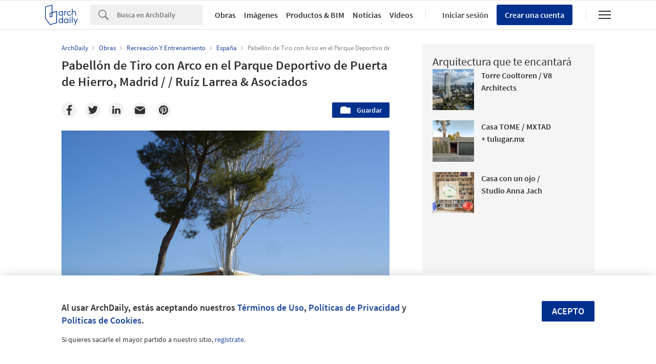

--- FILE ---
content_type: text/html; charset=utf-8
request_url: https://nrd.adsttc.com/api/v1/widgets/article-navigation/02-208639?site=mx&d=20251231
body_size: 1401
content:
<a class='afd-article-navigation afd-article-navigation--prev afd-desktop-e' data='02-208605' href='/mx/02-208605/lanqiao-clubhouse-hhd_fun-architects?ad_medium=widget&amp;ad_name=navigation-prev' id='article-nav-prev'><div class='afd-article-navigation__arrow'><div class='afd-article-navigation__arrow-i'></div></div><div class='afd-article-navigation__info-container clearfix'><div class='afd-article-navigation__img' style='background-image: url(&#39;https://images.adsttc.com/media/images/5098/92fb/28ba/0d03/e100/0107/thumb_jpg/IMG_6940.jpg?1414096556&#39;)'></div><div class='afd-article-navigation__data'><h3 class='afd-article-navigation__title'>LanQiao Clubhouse / HHD_FUN Architects</h3><div class='afd-article-navigation__subtitle'>Obras Destacadas</div></div></div></a><a class='afd-article-navigation afd-article-navigation--next afd-desktop-e' data='02-200649' href='/mx/02-200649/recinto-polideportivo-odesur-judson-olivos-arquitectos?ad_medium=widget&amp;ad_name=navigation-next' id='article-nav-next'><div class='afd-article-navigation__arrow'><div class='afd-article-navigation__arrow-i'></div></div><div class='afd-article-navigation__info-container'><div class='afd-article-navigation__img' style='background-image: url(&#39;https://images.adsttc.com/media/images/5084/596c/28ba/0d15/cb00/00bc/thumb_jpg/CPO_-_IMAGEN_(3).jpg?1375457477&#39;)'></div><div class='afd-article-navigation__data'><h3 class='afd-article-navigation__title'>Recinto Polideportivo Odesur / Judson &amp; Olivos Arquitectos</h3><div class='afd-article-navigation__subtitle'>Proyectos sin Construir</div></div></div></a>

--- FILE ---
content_type: text/html; charset=utf-8
request_url: https://nft.adsttc.com/catalog/api/v1/mx/widgets/longtail_products?site=mx&ad_medium=widget&type=desktop&article_token=02-208639&widget_salt=9&d=20251231&geoip=US
body_size: 1483
content:
<h2 class='afd-title-widget'>Explora el Catálogo</h2>
<ul class='related-products__list'>
<li class='related-products__item' data-insights-category='widget-longtail-products' data-insights-label='Porcelanosa' data-insights-value='29742' data-insights-version='US-slot-1'>
<a class='related-products__link' href='https://www.archdaily.mx/catalog/mx/products/29742/mampara-para-duchas-neo-porcelanosa?ad_source=nimrod&amp;ad_medium=widget&amp;ad_content=single_longtail' title='Mampara para duchas - Neo'>
<figure>
<img alt='Mampara para duchas - Neo' class='b-lazy' data-pin-nopin='true' data-src='https://snoopy.archdaily.com/images/archdaily/catalog/uploads/photo/image/289560/NEO_2.jpeg?width=350&amp;height=350&amp;format=webp'>
</figure>
<div class='related-products__text'>
<p class='related-products__company'>Porcelanosa</p>
<h4 class='related-products__name'>Mampara para duchas - Neo</h4>
</div>
</a>
</li>
<li class='related-products__item' data-insights-category='widget-longtail-products' data-insights-label='Arauco' data-insights-value='15858' data-insights-version='US-slot-2'>
<a class='related-products__link' href='https://www.archdaily.mx/catalog/mx/products/15858/listones-msd-muebleria-arauco?ad_source=nimrod&amp;ad_medium=widget&amp;ad_content=single_longtail' title='Listones MSD Mueblería'>
<figure>
<img alt='Listones MSD Mueblería' class='b-lazy' data-pin-nopin='true' data-src='https://snoopy.archdaily.com/images/archdaily/catalog/uploads/photo/image/166834/Aplicación_MSD_Muebleria_Mexico.tif.jpeg?width=350&amp;height=350&amp;format=webp'>
</figure>
<div class='related-products__text'>
<p class='related-products__company'>Arauco</p>
<h4 class='related-products__name'>Listones MSD Mueblería</h4>
</div>
</a>
</li>
<li class='related-products__item' data-insights-category='widget-longtail-products' data-insights-label='NOVIDESA' data-insights-value='7817' data-insights-version='US-slot-3'>
<a class='related-products__link' href='https://www.archdaily.mx/catalog/mx/products/7817/aplicacion-en-hoteles-novidesa?ad_source=nimrod&amp;ad_medium=widget&amp;ad_content=single_longtail' title='Aplicación en edificación de hoteles'>
<figure>
<img alt='Aplicación en edificación de hoteles' class='b-lazy' data-pin-nopin='true' data-src='https://snoopy.archdaily.com/images/archdaily/catalog/uploads/photo/image/73287/One_Queretaro.jpg?width=350&amp;height=350&amp;format=webp'>
</figure>
<div class='related-products__text'>
<p class='related-products__company'>NOVIDESA</p>
<h4 class='related-products__name'>Aplicación en edificación de hoteles</h4>
</div>
</a>
</li>
<li class='related-products__item' data-insights-category='widget-longtail-products' data-insights-label='Wasser' data-insights-value='38435' data-insights-version='US-slot-4'>
<a class='related-products__link' href='https://www.archdaily.mx/catalog/mx/products/38435/sistema-integral-de-lavado-y-secado-swar-wasser?ad_source=nimrod&amp;ad_medium=widget&amp;ad_content=single_longtail' title='Sistema integral de lavado y secado - SWAR'>
<figure>
<img alt='Sistema integral de lavado y secado - SWAR' class='b-lazy' data-pin-nopin='true' data-src='https://snoopy.archdaily.com/images/archdaily/catalog/uploads/photo/image/411198/SWAR-Sistema-Integral-WASSER-__5_.jpg?width=350&amp;height=350&amp;format=webp'>
</figure>
<div class='related-products__text'>
<p class='related-products__company'>Wasser</p>
<h4 class='related-products__name'>Sistema integral de lavado y secado - SWAR</h4>
</div>
</a>
</li>
<li class='related-products__item' data-insights-category='widget-longtail-products' data-insights-label='Bostik' data-insights-value='29176' data-insights-version='US-slot-5'>
<a class='related-products__link' href='https://www.archdaily.mx/catalog/mx/products/29176/tecnologia-para-el-aislamiento-acustico-bostik?ad_source=nimrod&amp;ad_medium=widget&amp;ad_content=single_longtail' title='Tecnología para el aislamiento acústico'>
<figure>
<img alt='Tecnología para el aislamiento acústico' class='b-lazy' data-pin-nopin='true' data-src='https://snoopy.archdaily.com/images/archdaily/catalog/uploads/photo/image/284542/Aislamiento_Acustico_En_Piso_De_Madera.jpg?width=350&amp;height=350&amp;format=webp'>
</figure>
<div class='related-products__text'>
<p class='related-products__company'>Bostik</p>
<h4 class='related-products__name'>Tecnología para el aislamiento acústico</h4>
</div>
</a>
</li>
<li class='related-products__item' data-insights-category='widget-longtail-products' data-insights-label='Owens Corning' data-insights-value='29027' data-insights-version='US-slot-6'>
<a class='related-products__link' href='https://www.archdaily.mx/catalog/mx/products/29027/aislamiento-thermafiber-rainbarrier-45-owens-corning?ad_source=nimrod&amp;ad_medium=widget&amp;ad_content=single_longtail' title='Aislamiento - Thermafiber Rainbarrier® 45'>
<figure>
<img alt='Aislamiento - Thermafiber Rainbarrier® 45' class='b-lazy' data-pin-nopin='true' data-src='https://snoopy.archdaily.com/images/archdaily/catalog/uploads/photo/image/282777/RainBarrier_installation.jpg?width=350&amp;height=350&amp;format=webp'>
</figure>
<div class='related-products__text'>
<p class='related-products__company'>Owens Corning</p>
<h4 class='related-products__name'>Aislamiento - Thermafiber Rainbarrier® 45</h4>
</div>
</a>
</li>
<li class='related-products__item afd-desktop-e' data-insights-category='widget-longtail-products' data-insights-label='Leaf' data-insights-value='35273' data-insights-version='US-slot-7'>
<a class='related-products__link' href='https://www.archdaily.mx/catalog/mx/products/35273/cubiertas-de-madera-acetilada-miko-leaf?ad_source=nimrod&amp;ad_medium=widget&amp;ad_content=single_longtail' title='Cubiertas de madera acetilada Miko'>
<figure>
<img alt='Cubiertas de madera acetilada Miko' class='b-lazy' data-pin-nopin='true' data-src='https://snoopy.archdaily.com/images/archdaily/catalog/uploads/photo/image/358844/Cubierta_Miko_Quincho__Santiago_Arqui_-_K.JPG?width=350&amp;height=350&amp;format=webp'>
</figure>
<div class='related-products__text'>
<p class='related-products__company'>Leaf</p>
<h4 class='related-products__name'>Cubiertas de madera acetilada Miko</h4>
</div>
</a>
</li>
<li class='related-products__item afd-desktop-e' data-insights-category='widget-longtail-products' data-insights-label='Corev' data-insights-value='34603' data-insights-version='US-slot-8'>
<a class='related-products__link' href='https://www.archdaily.mx/catalog/mx/products/34603/pinturas-antibacteriales-biopaint-y-sanipaint-corev?ad_source=nimrod&amp;ad_medium=widget&amp;ad_content=single_longtail' title='Pinturas antibacteriales - Biopaint y Sanipaint'>
<figure>
<img alt='Pinturas antibacteriales - Biopaint y Sanipaint' class='b-lazy' data-pin-nopin='true' data-src='https://snoopy.archdaily.com/images/archdaily/catalog/uploads/photo/image/348849/Sanipaint1.jpg?width=350&amp;height=350&amp;format=webp'>
</figure>
<div class='related-products__text'>
<p class='related-products__company'>Corev</p>
<h4 class='related-products__name'>Pinturas antibacteriales - Biopaint y Sanipaint</h4>
</div>
</a>
</li>
<li class='related-products__item afd-desktop-e' data-insights-category='widget-longtail-products' data-insights-label='Novaceramic' data-insights-value='9434' data-insights-version='US-slot-9'>
<a class='related-products__link' href='https://www.archdaily.mx/catalog/mx/products/9434/tabique-sistema-constructivo-novaceramic?ad_source=nimrod&amp;ad_medium=widget&amp;ad_content=single_longtail' title='Ladrillos repellables - Tabimax y Tabicimbra'>
<figure>
<img alt='Ladrillos repellables - Tabimax y Tabicimbra' class='b-lazy' data-pin-nopin='true' data-src='https://snoopy.archdaily.com/images/archdaily/catalog/uploads/photo/image/211325/IMG_7653.JPG?width=350&amp;height=350&amp;format=webp'>
</figure>
<div class='related-products__text'>
<p class='related-products__company'>Novaceramic</p>
<h4 class='related-products__name'>Ladrillos repellables - Tabimax y Tabicimbra</h4>
</div>
</a>
</li>
<li class='related-products__item afd-desktop-e' data-insights-category='widget-longtail-products' data-insights-label='Danpal' data-insights-value='7473' data-insights-version='US-slot-10'>
<a class='related-products__link' href='https://www.archdaily.mx/catalog/mx/products/7473/sistema-de-fachadas-ventiladas-vrs-danpal?ad_source=nimrod&amp;ad_medium=widget&amp;ad_content=single_longtail' title='Sistema de fachada ventilada - Danpal® VRS'>
<figure>
<img alt='Sistema de fachada ventilada - Danpal® VRS' class='b-lazy' data-pin-nopin='true' data-src='https://snoopy.archdaily.com/images/archdaily/catalog/uploads/photo/image/101772/Fachada-Ventilada-VRS-06.png?width=350&amp;height=350&amp;format=webp'>
</figure>
<div class='related-products__text'>
<p class='related-products__company'>Danpal</p>
<h4 class='related-products__name'>Sistema de fachada ventilada - Danpal® VRS</h4>
</div>
</a>
</li>
<li class='related-products__item afd-desktop-e' data-insights-category='widget-longtail-products' data-insights-label='Kimikolor' data-insights-value='34453' data-insights-version='US-slot-11'>
<a class='related-products__link' href='https://www.archdaily.mx/catalog/mx/products/34453/sistema-de-acabado-kimiplaster-en-villa-moloch-kimikolor?ad_source=nimrod&amp;ad_medium=widget&amp;ad_content=single_longtail' title='Sistema de acabado Kimiplaster en Villa Moloch'>
<figure>
<img alt='Sistema de acabado Kimiplaster en Villa Moloch' class='b-lazy' data-pin-nopin='true' data-src='https://snoopy.archdaily.com/images/archdaily/catalog/uploads/photo/image/346795/Aplicación-Villa-Moloch-Kimiplaster-Kimikolor-11.jpg?width=350&amp;height=350&amp;format=webp'>
</figure>
<div class='related-products__text'>
<p class='related-products__company'>Kimikolor</p>
<h4 class='related-products__name'>Sistema de acabado Kimiplaster en Villa Moloch</h4>
</div>
</a>
</li>
<li class='related-products__item afd-desktop-e' data-insights-category='widget-longtail-products' data-insights-label='Ladrillera Mecanizada' data-insights-value='11253' data-insights-version='US-slot-12'>
<a class='related-products__link' href='https://www.archdaily.mx/catalog/mx/products/11253/ladrillos-estructurales-ladrillera-mecanizada?ad_source=nimrod&amp;ad_medium=widget&amp;ad_content=single_longtail' title='Ladrillos estructurales'>
<figure>
<img alt='Ladrillos estructurales' class='b-lazy' data-pin-nopin='true' data-src='https://snoopy.archdaily.com/images/archdaily/catalog/uploads/photo/image/297941/7_Ladrillo_Azteca.jpg?width=350&amp;height=350&amp;format=webp'>
</figure>
<div class='related-products__text'>
<p class='related-products__company'>Ladrillera Mecanizada</p>
<h4 class='related-products__name'>Ladrillos estructurales</h4>
</div>
</a>
</li>
</ul>
<a class="afd-widget-more-link afd-widget-more-link--right related-products__view-more" href="/catalog/mx?ad_source=nimrod&amp;ad_medium=widget&amp;ad_content=single_longtail">Más productos »</a>


--- FILE ---
content_type: text/html; charset=utf-8
request_url: https://nrd.adsttc.com/api/v1/widgets/recommended-projects?site=mx&ad_name=recommended-projects&ad_medium=widget&type=desktop&visitor_id=5e4dad2a-ee84-6976-5a88-7a35c79928bb&d=20251231&geoip=US
body_size: 3475
content:
<div class='afd-recommended-projects__title-container'><h2 class='afd-recommended-projects__title'>Arquitectura que te encantará</h2></div><ul><li class='afd-widget-item'><figure><a class='afd-widget-item-thumb' data-insights-category='recommended-projects-widget' data-insights-label='default-nrd-thumb' data-insights-value='1002706' data-insights-version='0' href='/mx/1002706/torre-cooltoren-v8-architects?ad_medium=widget&amp;ad_name=recommended-projects' title='Torre Cooltoren / V8 Architects'><img alt='Torre Cooltoren / V8 Architects © Ossip van Duivenbode' class='b-lazy' data-pin-nopin='true' data-src='https://snoopy.archdaily.com/images/archdaily/media/images/6488/3da0/7870/7214/897e/451c/thumb_jpg/cooltoren-tower-v8-architects_9.jpg?1686650290&amp;format=webp&amp;width=95&amp;height=95&amp;crop=true' height='125' width='125'></a></figure><div class='widget-text'><h3 class='afd-widget-item-title'><a class='afd-widget-item-link' data-insights-category='recommended-projects-widget' data-insights-label='default-nrd' data-insights-value='1002706' data-insights-version='0' href='/mx/1002706/torre-cooltoren-v8-architects?ad_medium=widget&amp;ad_name=recommended-projects' title='Torre Cooltoren / V8 Architects'>Torre Cooltoren / V8 Architects</a></h3><span class='afd-widget-item-hint'></span></div></li><li class='afd-widget-item'><figure><a class='afd-widget-item-thumb' data-insights-category='recommended-projects-widget' data-insights-label='default-nrd-thumb' data-insights-value='998691' data-insights-version='1' href='/mx/998691/casa-tome-mxtad-plus-tulugax?ad_medium=widget&amp;ad_name=recommended-projects' title='Casa TOME / MXTAD + tulugar.mx'><img alt='Casa TOME / MXTAD + tulugar.mx © Amy Bello' class='b-lazy' data-pin-nopin='true' data-src='https://snoopy.archdaily.com/images/archdaily/media/images/6424/6702/ce5e/6c01/708c/314a/thumb_jpg/casa-tome-mxtad-plus-tulugax_1.jpg?1680107332&amp;format=webp&amp;width=95&amp;height=95&amp;crop=true' height='125' width='125'></a></figure><div class='widget-text'><h3 class='afd-widget-item-title'><a class='afd-widget-item-link' data-insights-category='recommended-projects-widget' data-insights-label='default-nrd' data-insights-value='998691' data-insights-version='1' href='/mx/998691/casa-tome-mxtad-plus-tulugax?ad_medium=widget&amp;ad_name=recommended-projects' title='Casa TOME / MXTAD + tulugar.mx'>Casa TOME / MXTAD + tulugar.mx</a></h3><span class='afd-widget-item-hint'></span></div></li><li class='afd-widget-item'><figure><a class='afd-widget-item-thumb' data-insights-category='recommended-projects-widget' data-insights-label='default-nrd-thumb' data-insights-value='1003171' data-insights-version='2' href='/mx/1003171/casa-con-un-ojo-studio-anna-jach?ad_medium=widget&amp;ad_name=recommended-projects' title='Casa con un ojo / Studio Anna Jach'><img alt='Casa con un ojo / Studio Anna Jach © Alexandre Kapellos' class='b-lazy' data-pin-nopin='true' data-src='https://snoopy.archdaily.com/images/archdaily/media/images/6492/667a/cb9c/4612/2432/4b4c/thumb_jpg/house-with-an-eye-studio-anna-jach_16.jpg?1687316130&amp;format=webp&amp;width=95&amp;height=95&amp;crop=true' height='125' width='125'></a></figure><div class='widget-text'><h3 class='afd-widget-item-title'><a class='afd-widget-item-link' data-insights-category='recommended-projects-widget' data-insights-label='default-nrd' data-insights-value='1003171' data-insights-version='2' href='/mx/1003171/casa-con-un-ojo-studio-anna-jach?ad_medium=widget&amp;ad_name=recommended-projects' title='Casa con un ojo / Studio Anna Jach'>Casa con un ojo / Studio Anna Jach</a></h3><span class='afd-widget-item-hint'></span></div></li></ul>


--- FILE ---
content_type: text/html; charset=utf-8
request_url: https://nrd.adsttc.com/api/v1/widgets/category?site=mx&ad_name=category--article-show&ad_medium=widget&name=Recreaci%C3%B3n%20Y%20Entrenamiento&exclude=02-208639&add_title=more&type=desktop&article_token=02-208639&widget_salt=9&max_items=2&d=20251231&geoip=US
body_size: 2644
content:
<h2 class='afd-title-widget'>Más Recreación Y Entrenamiento</h2><ul><li class='afd-widget-item'><figure><a class='afd-widget-item-thumb' data-insights-category='category--article-show-widget' data-insights-label='default-nrd-thumb' data-insights-value='02-285354' data-insights-version='0' href='/mx/02-285354/the-helios-swimming-centre-s-general-services-building-acxt-arquitectos?ad_medium=widget&amp;ad_name=category--article-show' title='Edificio de Servicios Generales en Centro de Natación Helios / ACXT'><img alt='Edificio de Servicios Generales en Centro de Natación Helios / ACXT Cortesía de ACXT Arquitectos' class='b-lazy' data-pin-nopin='true' data-src='https://snoopy.archdaily.com/images/archdaily/media/images/520a/fd3c/e8e4/4e28/fb00/0069/thumb_jpg/Helios_02.jpg?1376451895&amp;format=webp' height='125' width='125'></a></figure><div class='widget-text'><h3 class='afd-widget-item-title'><a class='afd-widget-item-link' data-insights-category='category--article-show-widget' data-insights-label='default-nrd' data-insights-value='02-285354' data-insights-version='0' href='/mx/02-285354/the-helios-swimming-centre-s-general-services-building-acxt-arquitectos?ad_medium=widget&amp;ad_name=category--article-show' title='Edificio de Servicios Generales en Centro de Natación Helios / ACXT'>Edificio de Servicios Generales en Centro de Natación Helios / ACXT</a></h3><span class='afd-widget-item-hint'></span></div></li><li class='afd-widget-item'><figure><a class='afd-widget-item-thumb' data-insights-category='category--article-show-widget' data-insights-label='default-nrd-thumb' data-insights-value='02-228265' data-insights-version='1' href='/mx/02-228265/casa-club-punta-lago-seijo-peon-arquitectos?ad_medium=widget&amp;ad_name=category--article-show' title='Casa Club Punta Lago / Seijo Peon Arquitectos'><img alt='Casa Club Punta Lago / Seijo Peon Arquitectos © Tamara Uribe ' class='b-lazy' data-pin-nopin='true' data-src='https://snoopy.archdaily.com/images/archdaily/media/images/50f9/be96/b3fc/4b5b/1800/00db/thumb_jpg/PORTADA.jpg?1413986883&amp;format=webp' height='125' width='125'></a></figure><div class='widget-text'><h3 class='afd-widget-item-title'><a class='afd-widget-item-link' data-insights-category='category--article-show-widget' data-insights-label='default-nrd' data-insights-value='02-228265' data-insights-version='1' href='/mx/02-228265/casa-club-punta-lago-seijo-peon-arquitectos?ad_medium=widget&amp;ad_name=category--article-show' title='Casa Club Punta Lago / Seijo Peon Arquitectos'>Casa Club Punta Lago / Seijo Peon Arquitectos</a></h3><span class='afd-widget-item-hint'></span></div></li></ul>
<a title="Recreación Y Entrenamiento" class="afd-widget-more-link afd-widget-more-link--right" href="/mx/search/projects/categories/recreacion-y-entrenamiento">Más Recreación Y Entrenamiento »</a>


--- FILE ---
content_type: text/html; charset=utf-8
request_url: https://nrd.adsttc.com/api/v1/widgets/more-from-office?site=mx&ad_name=more-from-office-article-show&ad_medium=widget&name%5B%5D=Ru%C3%ADz%20Larrea%20%26%20Asociados&exclude=02-208639&type=desktop&article_token=02-208639&widget_salt=9&d=20251231&geoip=US
body_size: 2958
content:
<h2 class='afd-title-widget'>Más Obras de Ruíz Larrea &amp; Asociados</h2><ul><li class='afd-widget-item'><figure><a class='afd-widget-item-thumb' data-insights-category='more-from-office-article-show-widget' data-insights-label='default-nrd-thumb' data-insights-value='02-205998' data-insights-version='0' href='/mx/02-205998/vivienda-unifamiliar-en-ruisenada-ruiz-larrea-asociados?ad_medium=widget&amp;ad_name=more-from-office-article-show' title='Vivienda Unifamiliar en Ruiseñada / Ruíz Larrea &amp; Asociados'><img alt='Vivienda Unifamiliar en Ruiseñada / Ruíz Larrea &amp; Asociados © Luís Casal' class='b-lazy' data-pin-nopin='true' data-src='https://snoopy.archdaily.com/images/archdaily/media/images/509c/6cc0/b3fc/4b2c/5500/0087/thumb_jpg/04.jpg?1414172787&amp;format=webp' height='125' width='125'></a></figure><div class='widget-text'><h3 class='afd-widget-item-title'><a class='afd-widget-item-link' data-insights-category='more-from-office-article-show-widget' data-insights-label='default-nrd' data-insights-value='02-205998' data-insights-version='0' href='/mx/02-205998/vivienda-unifamiliar-en-ruisenada-ruiz-larrea-asociados?ad_medium=widget&amp;ad_name=more-from-office-article-show' title='Vivienda Unifamiliar en Ruiseñada / Ruíz Larrea &amp; Asociados'>Vivienda Unifamiliar en Ruiseñada / Ruíz Larrea &amp; Asociados</a></h3><span class='afd-widget-item-hint'></span></div></li><li class='afd-widget-item'><figure><a class='afd-widget-item-thumb' data-insights-category='more-from-office-article-show-widget' data-insights-label='default-nrd-thumb' data-insights-value='02-205075' data-insights-version='1' href='/mx/02-205075/sede-del-colegio-oficial-de-arquitectos-de-asturias-en-oviedo-ruiz-larrea-asociados?ad_medium=widget&amp;ad_name=more-from-office-article-show' title='Sede del Colego Oficial de Arquitectos de Asturias en Oviedo / Ruíz Larrea &amp; Asociados'><img alt='Sede del Colego Oficial de Arquitectos de Asturias en Oviedo / Ruíz Larrea &amp; Asociados Cortesía de Ruíz Larrea &amp; Asociados' class='b-lazy' data-pin-nopin='true' data-src='https://snoopy.archdaily.com/images/archdaily/media/images/5099/449e/28ba/0d04/0300/018f/thumb_jpg/RLCAO__080401.jpg?1371129370&amp;format=webp' height='125' width='125'></a></figure><div class='widget-text'><h3 class='afd-widget-item-title'><a class='afd-widget-item-link' data-insights-category='more-from-office-article-show-widget' data-insights-label='default-nrd' data-insights-value='02-205075' data-insights-version='1' href='/mx/02-205075/sede-del-colegio-oficial-de-arquitectos-de-asturias-en-oviedo-ruiz-larrea-asociados?ad_medium=widget&amp;ad_name=more-from-office-article-show' title='Sede del Colego Oficial de Arquitectos de Asturias en Oviedo / Ruíz Larrea &amp; Asociados'>Sede del Colego Oficial de Arquitectos de Asturias en Oviedo / Ruíz Larrea &amp; Asociados</a></h3><span class='afd-widget-item-hint'></span></div></li></ul>
<a class="afd-widget-more-link afd-widget-more-link--right" href="/office/ruiz-larrea-and-asociados?ad_source=nimrod&amp;ad_medium=widget&amp;ad_content=more_from_office">Más Obras de Ruíz Larrea &amp; Asociados »</a>


--- FILE ---
content_type: text/html; charset=utf-8
request_url: https://nrd.adsttc.com/api/v1/widgets/more-from-country?site=mx&ad_name=more-from-country-article-show&ad_medium=widget&type=desktop&article_token=02-208639&widget_salt=9&d=20251231&geoip=US
body_size: 3526
content:
<h2 class='afd-title-widget'>Más Obras en España</h2><ul><li class='afd-widget-item'><figure><a class='afd-widget-item-thumb' data-insights-category='more-from-country-article-show-widget' data-insights-label='default-nrd-thumb' data-insights-value='1037301' data-insights-version='0' href='/mx/1037301/conversion-de-un-local-comercial-en-desuso-en-vivienda-valencia-espana-ui-studio?ad_medium=widget&amp;ad_name=more-from-country-article-show' title='Conversión de un local comercial en desuso en vivienda, Valencia, España / Ui Studio'><img alt='Conversión de un local comercial en desuso en vivienda, Valencia, España / Ui Studio © Francisco Mañá' class='b-lazy' data-pin-nopin='true' data-src='https://snoopy.archdaily.com/images/archdaily/media/images/6949/0f84/9d4e/bd00/013b/bfaa/thumb_jpg/18.jpg?1766396028&amp;format=webp' height='125' width='125'></a></figure><div class='widget-text'><h3 class='afd-widget-item-title'><a class='afd-widget-item-link' data-insights-category='more-from-country-article-show-widget' data-insights-label='default-nrd' data-insights-value='1037301' data-insights-version='0' href='/mx/1037301/conversion-de-un-local-comercial-en-desuso-en-vivienda-valencia-espana-ui-studio?ad_medium=widget&amp;ad_name=more-from-country-article-show' title='Conversión de un local comercial en desuso en vivienda, Valencia, España / Ui Studio'>Conversión de un local comercial en desuso en vivienda, Valencia, España / Ui Studio</a></h3><span class='afd-widget-item-hint'></span></div></li><li class='afd-widget-item'><figure><a class='afd-widget-item-thumb' data-insights-category='more-from-country-article-show-widget' data-insights-label='default-nrd-thumb' data-insights-value='1037395' data-insights-version='1' href='/mx/1037395/tini-hq-delavegacanolasso?ad_medium=widget&amp;ad_name=more-from-country-article-show' title='tini HQ / delavegacanolasso'><img alt='tini HQ / delavegacanolasso © Paco Marín' class='b-lazy' data-pin-nopin='true' data-src='https://snoopy.archdaily.com/images/archdaily/media/images/694b/c20e/3984/a401/8056/0123/thumb_jpg/tini-hq-delavegacanolasso_13.jpg?1766572580&amp;format=webp' height='125' width='125'></a></figure><div class='widget-text'><h3 class='afd-widget-item-title'><a class='afd-widget-item-link' data-insights-category='more-from-country-article-show-widget' data-insights-label='default-nrd' data-insights-value='1037395' data-insights-version='1' href='/mx/1037395/tini-hq-delavegacanolasso?ad_medium=widget&amp;ad_name=more-from-country-article-show' title='tini HQ / delavegacanolasso'>tini HQ / delavegacanolasso</a></h3><span class='afd-widget-item-hint'></span></div></li><li class='afd-widget-item'><figure><a class='afd-widget-item-thumb' data-insights-category='more-from-country-article-show-widget' data-insights-label='default-nrd-thumb' data-insights-value='1037391' data-insights-version='2' href='/mx/1037391/casa-c-xstudio?ad_medium=widget&amp;ad_name=more-from-country-article-show' title='Casa C / XStudio'><img alt='Casa C / XStudio © David Rodríguez' class='b-lazy' data-pin-nopin='true' data-src='https://snoopy.archdaily.com/images/archdaily/media/images/6949/a7ff/3b11/6b00/0116/1982/thumb_jpg/Casa_C-22.jpg?1766434968&amp;format=webp' height='125' width='125'></a></figure><div class='widget-text'><h3 class='afd-widget-item-title'><a class='afd-widget-item-link' data-insights-category='more-from-country-article-show-widget' data-insights-label='default-nrd' data-insights-value='1037391' data-insights-version='2' href='/mx/1037391/casa-c-xstudio?ad_medium=widget&amp;ad_name=more-from-country-article-show' title='Casa C / XStudio'>Casa C / XStudio</a></h3><span class='afd-widget-item-hint'></span></div></li></ul>


--- FILE ---
content_type: text/html; charset=utf-8
request_url: https://nrd.adsttc.com/api/v1/widgets/featured-products?site=mx&ad_medium=widget&type=desktop&article_token=02-208639&widget_salt=9&d=20251231&geoip=US
body_size: 3297
content:
<h2 class='afd-title-widget'>Productos más vistos</h2><ul><li class='afd-widget-item' data-insights-category='widget-most-visited-products' data-insights-label='panoramah!®' data-insights-value='36943'><figure><a class='afd-widget-item-thumb' href='https://www.archdaily.mx/catalog/mx/products/36943/invisible-frame-panoramah?ad_source=nimrod&amp;ad_medium=widget&amp;ad_content=most_visited_products' title='Ventana Minimalista- ah! Invisible Frame / panoramah!®'><img alt='Ventana Minimalista- ah! Invisible Frame' class='b-lazy' data-pin-nopin='true' data-src='https://neufert-cdn.archdaily.net/uploads/photo/image/385679/cropped_large_001_-_Invisible_frame.jpg?v=1751898693' height='125' width='125'></a></figure><h3 class='afd-widget-item-title'><a class='afd-widget-item-link' href='https://www.archdaily.mx/catalog/mx/products/36943/invisible-frame-panoramah?ad_source=nimrod&amp;ad_medium=widget&amp;ad_content=most_visited_products' title='Ventana Minimalista- ah! Invisible Frame / panoramah!®'>Ventana Minimalista- ah! Invisible Frame<span class='title-division'>|</span><span class='title-secondary'>panoramah!®</span></a></h3></li><li class='afd-widget-item' data-insights-category='widget-most-visited-products' data-insights-label='Kimikolor' data-insights-value='34443'><figure><a class='afd-widget-item-thumb' href='https://www.archdaily.mx/catalog/mx/products/34443/sistema-de-mortero-arquitectonico-kimiplaster-kimikolor?ad_source=nimrod&amp;ad_medium=widget&amp;ad_content=most_visited_products' title='Sistema de mortero arquitectónico Kimiplaster / Kimikolor'><img alt='Sistema de mortero arquitectónico Kimiplaster' class='b-lazy' data-pin-nopin='true' data-src='https://neufert-cdn.archdaily.net/uploads/photo/image/351009/cropped_large_Kimiplaster-Aplicación-Villa-Moloch-Kimiplaster-Kimikolor-06.jpg?v=1718291591' height='125' width='125'></a></figure><h3 class='afd-widget-item-title'><a class='afd-widget-item-link' href='https://www.archdaily.mx/catalog/mx/products/34443/sistema-de-mortero-arquitectonico-kimiplaster-kimikolor?ad_source=nimrod&amp;ad_medium=widget&amp;ad_content=most_visited_products' title='Sistema de mortero arquitectónico Kimiplaster / Kimikolor'>Sistema de mortero arquitectónico Kimiplaster<span class='title-division'>|</span><span class='title-secondary'>Kimikolor</span></a></h3></li><li class='afd-widget-item' data-insights-category='widget-most-visited-products' data-insights-label='Danpal' data-insights-value='38511'><figure><a class='afd-widget-item-thumb' href='https://www.archdaily.mx/catalog/mx/products/38511/como-disenar-espacios-arquitectonicos-con-luz-natural-danpal?ad_source=nimrod&amp;ad_medium=widget&amp;ad_content=most_visited_products' title='¿Cómo diseñar espacios con luz natural? / Danpal'><img alt='¿Cómo diseñar espacios con luz natural?' class='b-lazy' data-pin-nopin='true' data-src='https://neufert-cdn.archdaily.net/uploads/photo/image/411909/cropped_large_Danpal-Guía-Luz-Natural-7.JPG?v=1763411680' height='125' width='125'></a></figure><h3 class='afd-widget-item-title'><a class='afd-widget-item-link' href='https://www.archdaily.mx/catalog/mx/products/38511/como-disenar-espacios-arquitectonicos-con-luz-natural-danpal?ad_source=nimrod&amp;ad_medium=widget&amp;ad_content=most_visited_products' title='¿Cómo diseñar espacios con luz natural? / Danpal'>¿Cómo diseñar espacios con luz natural?<span class='title-division'>|</span><span class='title-secondary'>Danpal</span></a></h3></li></ul>

--- FILE ---
content_type: text/html; charset=utf-8
request_url: https://nft.adsttc.com/catalog/api/v1/mx/widgets/interesting_products?token=02-208639&geoip=US&ad_medium=article&device=desktop&amount=5&alternative_tokens=br:01-83720|cl:02-208639|co:02-208639|pe:02-208639&materials=madera,concreto
body_size: 268
content:
<h3 class='afd-post-content-h2'>Related Products</h3>
<div class='related-products__grid'>
<div class='related-products__grid--item related-products__grid--item-big'>
<a class='related-products__link js-recommend-product-item' data-insights-category='widget-interesting-products' data-insights-label='widget-interesting-products' data-insights-value='14754' href='https://www.archdaily.mx/catalog/mx/products/14754/bloque-de-barro-ecomuro-ladrillera-mecanizada?ad_source=nimrod-article&amp;ad_medium=widget-interesting-products&amp;ad_content=02-208639'>
<img alt='Bloque de barro Ecomuro' class='related-products__img' size='max-width(767px) 320px' src='https://snoopy.archdaily.com/images/archdaily/catalog/uploads/photo/image/297874/Ecomuro_02.JPG?width=700&amp;height=700&amp;format=webp' srcset='https://snoopy.archdaily.com/images/archdaily/catalog/uploads/photo/image/297874/Ecomuro_02.JPG?width=700&amp;height=700&amp;format=webp 2800w' title='Bloque de barro Ecomuro / Ladrillera Mecanizada'>
<div class='related-products__text'>
<p class='related-products__company' title='Ladrillera Mecanizada'>Ladrillera Mecanizada</p>
<h4 class='related-products__name' title='Bloque de barro Ecomuro'>Bloque de barro Ecomuro</h4>
</div>
</a>

</div>
</div>

